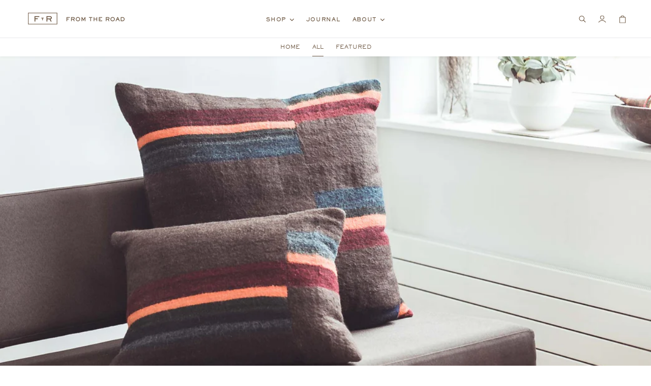

--- FILE ---
content_type: text/html; charset=utf-8
request_url: https://fromtheroad.com/collections/home
body_size: 18055
content:
<!doctype html>
<!--[if IE 9]> <html class="ie9 no-js" lang="en"> <![endif]-->
<!--[if (gt IE 9)|!(IE)]><!--> <html class="no-js" lang="en"> <!--<![endif]-->
<head>
  <meta charset="utf-8">
  <meta http-equiv="X-UA-Compatible" content="IE=edge,chrome=1">
  <meta name="viewport" content="width=device-width,initial-scale=1">
  <meta name="theme-color" content="#6d5843">
  <link rel="canonical" href="https://fromtheroad.com/collections/home">

  

  
  <title>
    Home
    
    
    
      &ndash; FROM THE ROAD
    
  </title>

  
    <meta name="description" content="Using extraordinary fibers and traditional yarn preparation, our home textile collection is skillfully hand woven by master artisans. Each piece is produced with heritage techniques that are in danger of disappearing.">
  

  <!-- /snippets/social-meta-tags.liquid -->
<meta property="og:site_name" content="FROM THE ROAD">
<meta property="og:url" content="https://fromtheroad.com/collections/home">
<meta property="og:title" content="Home">
<meta property="og:type" content="website">
<meta property="og:description" content="Using extraordinary fibers and traditional yarn preparation, our home textile collection is skillfully hand woven by master artisans. Each piece is produced with heritage techniques that are in danger of disappearing.">


<meta name="twitter:site" content="@FromTheRoad">
<meta name="twitter:card" content="summary_large_image">
<meta name="twitter:title" content="Home">
<meta name="twitter:description" content="Using extraordinary fibers and traditional yarn preparation, our home textile collection is skillfully hand woven by master artisans. Each piece is produced with heritage techniques that are in danger of disappearing.">
  
  
  
  <!--
/**
 * @license
 * MyFonts Webfont Build ID 3393216, 2017-05-22T10:52:27-0400
 * 
 * The fonts listed in this notice are subject to the End User License
 * Agreement(s) entered into by the website owner. All other parties are 
 * explicitly restricted from using the Licensed Webfonts(s).
 * 
 * You may obtain a valid license at the URLs below.
 * 
 * Webfont: SackersGothicStd-Heavy by Monotype 
 * URL: https://www.myfonts.com/fonts/mti/sackers-gothic/std-heavy/
 * 
 * Webfont: SackersGothicStd-Medium by Monotype 
 * URL: https://www.myfonts.com/fonts/mti/sackers-gothic/std-medium/
 * 
 * 
 * License: https://www.myfonts.com/viewlicense?type=web&buildid=3393216
 * Licensed pageviews: 250,000
 * Webfonts copyright: Copyright 1994, 2003 Monotype Imaging, Inc. All rights reserved.
 * 
 * © 2017 MyFonts Inc
*/

-->

<script type="text/javascript">
//uncomment and change this to false if you're having trouble with WOFFs
//var woffEnabled = true;
//to place your webfonts in a custom directory 
//uncomment this and set it to where your webfonts are.
//var customPath = "//fromtheroad.com/webfonts";
</script>
<!--<link rel="stylesheet" href="//fromtheroad.com/MyFontsWebfontsKit.js">-->
  <link href="//fromtheroad.com/cdn/shop/t/10/assets/MyFontsWebfontsKit.css?v=140284827175101308801497388474" rel="stylesheet" type="text/css" media="all" />
  
  <link href="//fromtheroad.com/cdn/shop/t/10/assets/theme.scss.css?v=97223197242787232361674755520" rel="stylesheet" type="text/css" media="all" />
  


  
  <!--<script type="text/javascript">
    (function() {
        var path = '//easy.myfonts.net/v2/js?sid=71673(font-family=Sackers+Gothic+Light)&sid=213537(font-family=Sackers+Gothic+Std+Light)&sid=213538(font-family=Sackers+Gothic+Std+Medium)&sid=213539(font-family=Sackers+Gothic+Std+Heavy)&key=gcvb8hl2Tb',
            protocol = ('https:' == document.location.protocol ? 'https:' : 'http:'),
            trial = document.createElement('script');
        trial.type = 'text/javascript';
        trial.async = true;
        trial.src = protocol + path;
        var head = document.getElementsByTagName("head")[0];
        head.appendChild(trial);
    })();
  </script>-->  
  
  <link href="//fromtheroad.com/cdn/shop/t/10/assets/featherlight.min.css?v=78963678887509937461497388472" rel="stylesheet" type="text/css" media="all" />
  
  <script>
    var theme = {
      strings: {
        addToCart: "Add to cart",
        soldOut: "Sold out",
        unavailable: "Unavailable",
        showMore: "Show More",
        showLess: "Show Less"
      },
      moneyFormat: "${{amount}}"
    }

    document.documentElement.className = document.documentElement.className.replace('no-js', 'js');
  </script>

  <!--[if (lte IE 9) ]><script src="//fromtheroad.com/cdn/shop/t/10/assets/match-media.min.js?v=22265819453975888031497388473" type="text/javascript"></script><![endif]-->

  

  <!--[if (gt IE 9)|!(IE)]><!--><script src="//fromtheroad.com/cdn/shop/t/10/assets/vendor.js?v=22527622717994897631497388474" defer="defer"></script><!--<![endif]-->
  <!--[if lte IE 9]><script src="//fromtheroad.com/cdn/shop/t/10/assets/vendor.js?v=22527622717994897631497388474"></script><![endif]-->

  <!--[if (gt IE 9)|!(IE)]><!--><script src="//fromtheroad.com/cdn/shop/t/10/assets/theme.js?v=77433125868727800611497388474" defer="defer"></script><!--<![endif]-->
  <!--[if lte IE 9]><script src="//fromtheroad.com/cdn/shop/t/10/assets/theme.js?v=77433125868727800611497388474"></script><![endif]-->

  <!-- "snippets/buddha-megamenu-before.liquid" was not rendered, the associated app was uninstalled -->
  <!-- "snippets/buddha-megamenu.liquid" was not rendered, the associated app was uninstalled -->
  <script>window.performance && window.performance.mark && window.performance.mark('shopify.content_for_header.start');</script><meta name="facebook-domain-verification" content="j7rcrko99tbpbwhoijiqskdfdek1av">
<meta name="facebook-domain-verification" content="de3e3x6mz0cqunkuhfzl5k58zocyk3">
<meta id="shopify-digital-wallet" name="shopify-digital-wallet" content="/1654146/digital_wallets/dialog">
<meta name="shopify-checkout-api-token" content="bd6bbffd8dd7eb3865b93a1d368b356e">
<link rel="alternate" type="application/atom+xml" title="Feed" href="/collections/home.atom" />
<link rel="alternate" type="application/json+oembed" href="https://fromtheroad.com/collections/home.oembed">
<script async="async" src="/checkouts/internal/preloads.js?locale=en-US"></script>
<link rel="preconnect" href="https://shop.app" crossorigin="anonymous">
<script async="async" src="https://shop.app/checkouts/internal/preloads.js?locale=en-US&shop_id=1654146" crossorigin="anonymous"></script>
<script id="apple-pay-shop-capabilities" type="application/json">{"shopId":1654146,"countryCode":"US","currencyCode":"USD","merchantCapabilities":["supports3DS"],"merchantId":"gid:\/\/shopify\/Shop\/1654146","merchantName":"FROM THE ROAD","requiredBillingContactFields":["postalAddress","email","phone"],"requiredShippingContactFields":["postalAddress","email","phone"],"shippingType":"shipping","supportedNetworks":["visa","masterCard","amex","discover","elo","jcb"],"total":{"type":"pending","label":"FROM THE ROAD","amount":"1.00"},"shopifyPaymentsEnabled":true,"supportsSubscriptions":true}</script>
<script id="shopify-features" type="application/json">{"accessToken":"bd6bbffd8dd7eb3865b93a1d368b356e","betas":["rich-media-storefront-analytics"],"domain":"fromtheroad.com","predictiveSearch":true,"shopId":1654146,"locale":"en"}</script>
<script>var Shopify = Shopify || {};
Shopify.shop = "from-the-road.myshopify.com";
Shopify.locale = "en";
Shopify.currency = {"active":"USD","rate":"1.0"};
Shopify.country = "US";
Shopify.theme = {"name":"Custom Debut_by_Tishon","id":177223565,"schema_name":"Debut","schema_version":"1.1.2","theme_store_id":null,"role":"main"};
Shopify.theme.handle = "null";
Shopify.theme.style = {"id":null,"handle":null};
Shopify.cdnHost = "fromtheroad.com/cdn";
Shopify.routes = Shopify.routes || {};
Shopify.routes.root = "/";</script>
<script type="module">!function(o){(o.Shopify=o.Shopify||{}).modules=!0}(window);</script>
<script>!function(o){function n(){var o=[];function n(){o.push(Array.prototype.slice.apply(arguments))}return n.q=o,n}var t=o.Shopify=o.Shopify||{};t.loadFeatures=n(),t.autoloadFeatures=n()}(window);</script>
<script>
  window.ShopifyPay = window.ShopifyPay || {};
  window.ShopifyPay.apiHost = "shop.app\/pay";
  window.ShopifyPay.redirectState = null;
</script>
<script id="shop-js-analytics" type="application/json">{"pageType":"collection"}</script>
<script defer="defer" async type="module" src="//fromtheroad.com/cdn/shopifycloud/shop-js/modules/v2/client.init-shop-cart-sync_BApSsMSl.en.esm.js"></script>
<script defer="defer" async type="module" src="//fromtheroad.com/cdn/shopifycloud/shop-js/modules/v2/chunk.common_CBoos6YZ.esm.js"></script>
<script type="module">
  await import("//fromtheroad.com/cdn/shopifycloud/shop-js/modules/v2/client.init-shop-cart-sync_BApSsMSl.en.esm.js");
await import("//fromtheroad.com/cdn/shopifycloud/shop-js/modules/v2/chunk.common_CBoos6YZ.esm.js");

  window.Shopify.SignInWithShop?.initShopCartSync?.({"fedCMEnabled":true,"windoidEnabled":true});

</script>
<script>
  window.Shopify = window.Shopify || {};
  if (!window.Shopify.featureAssets) window.Shopify.featureAssets = {};
  window.Shopify.featureAssets['shop-js'] = {"shop-cart-sync":["modules/v2/client.shop-cart-sync_DJczDl9f.en.esm.js","modules/v2/chunk.common_CBoos6YZ.esm.js"],"init-fed-cm":["modules/v2/client.init-fed-cm_BzwGC0Wi.en.esm.js","modules/v2/chunk.common_CBoos6YZ.esm.js"],"init-windoid":["modules/v2/client.init-windoid_BS26ThXS.en.esm.js","modules/v2/chunk.common_CBoos6YZ.esm.js"],"shop-cash-offers":["modules/v2/client.shop-cash-offers_DthCPNIO.en.esm.js","modules/v2/chunk.common_CBoos6YZ.esm.js","modules/v2/chunk.modal_Bu1hFZFC.esm.js"],"shop-button":["modules/v2/client.shop-button_D_JX508o.en.esm.js","modules/v2/chunk.common_CBoos6YZ.esm.js"],"init-shop-email-lookup-coordinator":["modules/v2/client.init-shop-email-lookup-coordinator_DFwWcvrS.en.esm.js","modules/v2/chunk.common_CBoos6YZ.esm.js"],"shop-toast-manager":["modules/v2/client.shop-toast-manager_tEhgP2F9.en.esm.js","modules/v2/chunk.common_CBoos6YZ.esm.js"],"shop-login-button":["modules/v2/client.shop-login-button_DwLgFT0K.en.esm.js","modules/v2/chunk.common_CBoos6YZ.esm.js","modules/v2/chunk.modal_Bu1hFZFC.esm.js"],"avatar":["modules/v2/client.avatar_BTnouDA3.en.esm.js"],"init-shop-cart-sync":["modules/v2/client.init-shop-cart-sync_BApSsMSl.en.esm.js","modules/v2/chunk.common_CBoos6YZ.esm.js"],"pay-button":["modules/v2/client.pay-button_BuNmcIr_.en.esm.js","modules/v2/chunk.common_CBoos6YZ.esm.js"],"init-shop-for-new-customer-accounts":["modules/v2/client.init-shop-for-new-customer-accounts_DrjXSI53.en.esm.js","modules/v2/client.shop-login-button_DwLgFT0K.en.esm.js","modules/v2/chunk.common_CBoos6YZ.esm.js","modules/v2/chunk.modal_Bu1hFZFC.esm.js"],"init-customer-accounts-sign-up":["modules/v2/client.init-customer-accounts-sign-up_TlVCiykN.en.esm.js","modules/v2/client.shop-login-button_DwLgFT0K.en.esm.js","modules/v2/chunk.common_CBoos6YZ.esm.js","modules/v2/chunk.modal_Bu1hFZFC.esm.js"],"shop-follow-button":["modules/v2/client.shop-follow-button_C5D3XtBb.en.esm.js","modules/v2/chunk.common_CBoos6YZ.esm.js","modules/v2/chunk.modal_Bu1hFZFC.esm.js"],"checkout-modal":["modules/v2/client.checkout-modal_8TC_1FUY.en.esm.js","modules/v2/chunk.common_CBoos6YZ.esm.js","modules/v2/chunk.modal_Bu1hFZFC.esm.js"],"init-customer-accounts":["modules/v2/client.init-customer-accounts_C0Oh2ljF.en.esm.js","modules/v2/client.shop-login-button_DwLgFT0K.en.esm.js","modules/v2/chunk.common_CBoos6YZ.esm.js","modules/v2/chunk.modal_Bu1hFZFC.esm.js"],"lead-capture":["modules/v2/client.lead-capture_Cq0gfm7I.en.esm.js","modules/v2/chunk.common_CBoos6YZ.esm.js","modules/v2/chunk.modal_Bu1hFZFC.esm.js"],"shop-login":["modules/v2/client.shop-login_BmtnoEUo.en.esm.js","modules/v2/chunk.common_CBoos6YZ.esm.js","modules/v2/chunk.modal_Bu1hFZFC.esm.js"],"payment-terms":["modules/v2/client.payment-terms_BHOWV7U_.en.esm.js","modules/v2/chunk.common_CBoos6YZ.esm.js","modules/v2/chunk.modal_Bu1hFZFC.esm.js"]};
</script>
<script>(function() {
  var isLoaded = false;
  function asyncLoad() {
    if (isLoaded) return;
    isLoaded = true;
    var urls = ["\/\/shopify.privy.com\/widget.js?shop=from-the-road.myshopify.com","https:\/\/chimpstatic.com\/mcjs-connected\/js\/users\/1521a8a9b6282569f2bd46a0f\/5df399b35b1dc0eb2e863a13d.js?shop=from-the-road.myshopify.com","https:\/\/chimpstatic.com\/mcjs-connected\/js\/users\/1521a8a9b6282569f2bd46a0f\/283de2a727d52eedc4d19274e.js?shop=from-the-road.myshopify.com"];
    for (var i = 0; i < urls.length; i++) {
      var s = document.createElement('script');
      s.type = 'text/javascript';
      s.async = true;
      s.src = urls[i];
      var x = document.getElementsByTagName('script')[0];
      x.parentNode.insertBefore(s, x);
    }
  };
  if(window.attachEvent) {
    window.attachEvent('onload', asyncLoad);
  } else {
    window.addEventListener('load', asyncLoad, false);
  }
})();</script>
<script id="__st">var __st={"a":1654146,"offset":-18000,"reqid":"8f2cdaf6-b351-49c4-8677-917d10a37ad4-1768868618","pageurl":"fromtheroad.com\/collections\/home","u":"800e3451d031","p":"collection","rtyp":"collection","rid":437276173};</script>
<script>window.ShopifyPaypalV4VisibilityTracking = true;</script>
<script id="captcha-bootstrap">!function(){'use strict';const t='contact',e='account',n='new_comment',o=[[t,t],['blogs',n],['comments',n],[t,'customer']],c=[[e,'customer_login'],[e,'guest_login'],[e,'recover_customer_password'],[e,'create_customer']],r=t=>t.map((([t,e])=>`form[action*='/${t}']:not([data-nocaptcha='true']) input[name='form_type'][value='${e}']`)).join(','),a=t=>()=>t?[...document.querySelectorAll(t)].map((t=>t.form)):[];function s(){const t=[...o],e=r(t);return a(e)}const i='password',u='form_key',d=['recaptcha-v3-token','g-recaptcha-response','h-captcha-response',i],f=()=>{try{return window.sessionStorage}catch{return}},m='__shopify_v',_=t=>t.elements[u];function p(t,e,n=!1){try{const o=window.sessionStorage,c=JSON.parse(o.getItem(e)),{data:r}=function(t){const{data:e,action:n}=t;return t[m]||n?{data:e,action:n}:{data:t,action:n}}(c);for(const[e,n]of Object.entries(r))t.elements[e]&&(t.elements[e].value=n);n&&o.removeItem(e)}catch(o){console.error('form repopulation failed',{error:o})}}const l='form_type',E='cptcha';function T(t){t.dataset[E]=!0}const w=window,h=w.document,L='Shopify',v='ce_forms',y='captcha';let A=!1;((t,e)=>{const n=(g='f06e6c50-85a8-45c8-87d0-21a2b65856fe',I='https://cdn.shopify.com/shopifycloud/storefront-forms-hcaptcha/ce_storefront_forms_captcha_hcaptcha.v1.5.2.iife.js',D={infoText:'Protected by hCaptcha',privacyText:'Privacy',termsText:'Terms'},(t,e,n)=>{const o=w[L][v],c=o.bindForm;if(c)return c(t,g,e,D).then(n);var r;o.q.push([[t,g,e,D],n]),r=I,A||(h.body.append(Object.assign(h.createElement('script'),{id:'captcha-provider',async:!0,src:r})),A=!0)});var g,I,D;w[L]=w[L]||{},w[L][v]=w[L][v]||{},w[L][v].q=[],w[L][y]=w[L][y]||{},w[L][y].protect=function(t,e){n(t,void 0,e),T(t)},Object.freeze(w[L][y]),function(t,e,n,w,h,L){const[v,y,A,g]=function(t,e,n){const i=e?o:[],u=t?c:[],d=[...i,...u],f=r(d),m=r(i),_=r(d.filter((([t,e])=>n.includes(e))));return[a(f),a(m),a(_),s()]}(w,h,L),I=t=>{const e=t.target;return e instanceof HTMLFormElement?e:e&&e.form},D=t=>v().includes(t);t.addEventListener('submit',(t=>{const e=I(t);if(!e)return;const n=D(e)&&!e.dataset.hcaptchaBound&&!e.dataset.recaptchaBound,o=_(e),c=g().includes(e)&&(!o||!o.value);(n||c)&&t.preventDefault(),c&&!n&&(function(t){try{if(!f())return;!function(t){const e=f();if(!e)return;const n=_(t);if(!n)return;const o=n.value;o&&e.removeItem(o)}(t);const e=Array.from(Array(32),(()=>Math.random().toString(36)[2])).join('');!function(t,e){_(t)||t.append(Object.assign(document.createElement('input'),{type:'hidden',name:u})),t.elements[u].value=e}(t,e),function(t,e){const n=f();if(!n)return;const o=[...t.querySelectorAll(`input[type='${i}']`)].map((({name:t})=>t)),c=[...d,...o],r={};for(const[a,s]of new FormData(t).entries())c.includes(a)||(r[a]=s);n.setItem(e,JSON.stringify({[m]:1,action:t.action,data:r}))}(t,e)}catch(e){console.error('failed to persist form',e)}}(e),e.submit())}));const S=(t,e)=>{t&&!t.dataset[E]&&(n(t,e.some((e=>e===t))),T(t))};for(const o of['focusin','change'])t.addEventListener(o,(t=>{const e=I(t);D(e)&&S(e,y())}));const B=e.get('form_key'),M=e.get(l),P=B&&M;t.addEventListener('DOMContentLoaded',(()=>{const t=y();if(P)for(const e of t)e.elements[l].value===M&&p(e,B);[...new Set([...A(),...v().filter((t=>'true'===t.dataset.shopifyCaptcha))])].forEach((e=>S(e,t)))}))}(h,new URLSearchParams(w.location.search),n,t,e,['guest_login'])})(!0,!0)}();</script>
<script integrity="sha256-4kQ18oKyAcykRKYeNunJcIwy7WH5gtpwJnB7kiuLZ1E=" data-source-attribution="shopify.loadfeatures" defer="defer" src="//fromtheroad.com/cdn/shopifycloud/storefront/assets/storefront/load_feature-a0a9edcb.js" crossorigin="anonymous"></script>
<script crossorigin="anonymous" defer="defer" src="//fromtheroad.com/cdn/shopifycloud/storefront/assets/shopify_pay/storefront-65b4c6d7.js?v=20250812"></script>
<script data-source-attribution="shopify.dynamic_checkout.dynamic.init">var Shopify=Shopify||{};Shopify.PaymentButton=Shopify.PaymentButton||{isStorefrontPortableWallets:!0,init:function(){window.Shopify.PaymentButton.init=function(){};var t=document.createElement("script");t.src="https://fromtheroad.com/cdn/shopifycloud/portable-wallets/latest/portable-wallets.en.js",t.type="module",document.head.appendChild(t)}};
</script>
<script data-source-attribution="shopify.dynamic_checkout.buyer_consent">
  function portableWalletsHideBuyerConsent(e){var t=document.getElementById("shopify-buyer-consent"),n=document.getElementById("shopify-subscription-policy-button");t&&n&&(t.classList.add("hidden"),t.setAttribute("aria-hidden","true"),n.removeEventListener("click",e))}function portableWalletsShowBuyerConsent(e){var t=document.getElementById("shopify-buyer-consent"),n=document.getElementById("shopify-subscription-policy-button");t&&n&&(t.classList.remove("hidden"),t.removeAttribute("aria-hidden"),n.addEventListener("click",e))}window.Shopify?.PaymentButton&&(window.Shopify.PaymentButton.hideBuyerConsent=portableWalletsHideBuyerConsent,window.Shopify.PaymentButton.showBuyerConsent=portableWalletsShowBuyerConsent);
</script>
<script data-source-attribution="shopify.dynamic_checkout.cart.bootstrap">document.addEventListener("DOMContentLoaded",(function(){function t(){return document.querySelector("shopify-accelerated-checkout-cart, shopify-accelerated-checkout")}if(t())Shopify.PaymentButton.init();else{new MutationObserver((function(e,n){t()&&(Shopify.PaymentButton.init(),n.disconnect())})).observe(document.body,{childList:!0,subtree:!0})}}));
</script>
<link id="shopify-accelerated-checkout-styles" rel="stylesheet" media="screen" href="https://fromtheroad.com/cdn/shopifycloud/portable-wallets/latest/accelerated-checkout-backwards-compat.css" crossorigin="anonymous">
<style id="shopify-accelerated-checkout-cart">
        #shopify-buyer-consent {
  margin-top: 1em;
  display: inline-block;
  width: 100%;
}

#shopify-buyer-consent.hidden {
  display: none;
}

#shopify-subscription-policy-button {
  background: none;
  border: none;
  padding: 0;
  text-decoration: underline;
  font-size: inherit;
  cursor: pointer;
}

#shopify-subscription-policy-button::before {
  box-shadow: none;
}

      </style>

<script>window.performance && window.performance.mark && window.performance.mark('shopify.content_for_header.end');</script>
  
  <link href="//fromtheroad.com/cdn/shop/t/10/assets/custom.css?v=154414881855204404541498057382" rel="stylesheet" type="text/css" media="all" />
  
  
<meta property="og:image" content="https://cdn.shopify.com/s/files/1/0165/4146/collections/IMG_0737.jpg?v=1497403031" />
<meta property="og:image:secure_url" content="https://cdn.shopify.com/s/files/1/0165/4146/collections/IMG_0737.jpg?v=1497403031" />
<meta property="og:image:width" content="2034" />
<meta property="og:image:height" content="1169" />
<meta property="og:image:alt" content="Home" />
<link href="https://monorail-edge.shopifysvc.com" rel="dns-prefetch">
<script>(function(){if ("sendBeacon" in navigator && "performance" in window) {try {var session_token_from_headers = performance.getEntriesByType('navigation')[0].serverTiming.find(x => x.name == '_s').description;} catch {var session_token_from_headers = undefined;}var session_cookie_matches = document.cookie.match(/_shopify_s=([^;]*)/);var session_token_from_cookie = session_cookie_matches && session_cookie_matches.length === 2 ? session_cookie_matches[1] : "";var session_token = session_token_from_headers || session_token_from_cookie || "";function handle_abandonment_event(e) {var entries = performance.getEntries().filter(function(entry) {return /monorail-edge.shopifysvc.com/.test(entry.name);});if (!window.abandonment_tracked && entries.length === 0) {window.abandonment_tracked = true;var currentMs = Date.now();var navigation_start = performance.timing.navigationStart;var payload = {shop_id: 1654146,url: window.location.href,navigation_start,duration: currentMs - navigation_start,session_token,page_type: "collection"};window.navigator.sendBeacon("https://monorail-edge.shopifysvc.com/v1/produce", JSON.stringify({schema_id: "online_store_buyer_site_abandonment/1.1",payload: payload,metadata: {event_created_at_ms: currentMs,event_sent_at_ms: currentMs}}));}}window.addEventListener('pagehide', handle_abandonment_event);}}());</script>
<script id="web-pixels-manager-setup">(function e(e,d,r,n,o){if(void 0===o&&(o={}),!Boolean(null===(a=null===(i=window.Shopify)||void 0===i?void 0:i.analytics)||void 0===a?void 0:a.replayQueue)){var i,a;window.Shopify=window.Shopify||{};var t=window.Shopify;t.analytics=t.analytics||{};var s=t.analytics;s.replayQueue=[],s.publish=function(e,d,r){return s.replayQueue.push([e,d,r]),!0};try{self.performance.mark("wpm:start")}catch(e){}var l=function(){var e={modern:/Edge?\/(1{2}[4-9]|1[2-9]\d|[2-9]\d{2}|\d{4,})\.\d+(\.\d+|)|Firefox\/(1{2}[4-9]|1[2-9]\d|[2-9]\d{2}|\d{4,})\.\d+(\.\d+|)|Chrom(ium|e)\/(9{2}|\d{3,})\.\d+(\.\d+|)|(Maci|X1{2}).+ Version\/(15\.\d+|(1[6-9]|[2-9]\d|\d{3,})\.\d+)([,.]\d+|)( \(\w+\)|)( Mobile\/\w+|) Safari\/|Chrome.+OPR\/(9{2}|\d{3,})\.\d+\.\d+|(CPU[ +]OS|iPhone[ +]OS|CPU[ +]iPhone|CPU IPhone OS|CPU iPad OS)[ +]+(15[._]\d+|(1[6-9]|[2-9]\d|\d{3,})[._]\d+)([._]\d+|)|Android:?[ /-](13[3-9]|1[4-9]\d|[2-9]\d{2}|\d{4,})(\.\d+|)(\.\d+|)|Android.+Firefox\/(13[5-9]|1[4-9]\d|[2-9]\d{2}|\d{4,})\.\d+(\.\d+|)|Android.+Chrom(ium|e)\/(13[3-9]|1[4-9]\d|[2-9]\d{2}|\d{4,})\.\d+(\.\d+|)|SamsungBrowser\/([2-9]\d|\d{3,})\.\d+/,legacy:/Edge?\/(1[6-9]|[2-9]\d|\d{3,})\.\d+(\.\d+|)|Firefox\/(5[4-9]|[6-9]\d|\d{3,})\.\d+(\.\d+|)|Chrom(ium|e)\/(5[1-9]|[6-9]\d|\d{3,})\.\d+(\.\d+|)([\d.]+$|.*Safari\/(?![\d.]+ Edge\/[\d.]+$))|(Maci|X1{2}).+ Version\/(10\.\d+|(1[1-9]|[2-9]\d|\d{3,})\.\d+)([,.]\d+|)( \(\w+\)|)( Mobile\/\w+|) Safari\/|Chrome.+OPR\/(3[89]|[4-9]\d|\d{3,})\.\d+\.\d+|(CPU[ +]OS|iPhone[ +]OS|CPU[ +]iPhone|CPU IPhone OS|CPU iPad OS)[ +]+(10[._]\d+|(1[1-9]|[2-9]\d|\d{3,})[._]\d+)([._]\d+|)|Android:?[ /-](13[3-9]|1[4-9]\d|[2-9]\d{2}|\d{4,})(\.\d+|)(\.\d+|)|Mobile Safari.+OPR\/([89]\d|\d{3,})\.\d+\.\d+|Android.+Firefox\/(13[5-9]|1[4-9]\d|[2-9]\d{2}|\d{4,})\.\d+(\.\d+|)|Android.+Chrom(ium|e)\/(13[3-9]|1[4-9]\d|[2-9]\d{2}|\d{4,})\.\d+(\.\d+|)|Android.+(UC? ?Browser|UCWEB|U3)[ /]?(15\.([5-9]|\d{2,})|(1[6-9]|[2-9]\d|\d{3,})\.\d+)\.\d+|SamsungBrowser\/(5\.\d+|([6-9]|\d{2,})\.\d+)|Android.+MQ{2}Browser\/(14(\.(9|\d{2,})|)|(1[5-9]|[2-9]\d|\d{3,})(\.\d+|))(\.\d+|)|K[Aa][Ii]OS\/(3\.\d+|([4-9]|\d{2,})\.\d+)(\.\d+|)/},d=e.modern,r=e.legacy,n=navigator.userAgent;return n.match(d)?"modern":n.match(r)?"legacy":"unknown"}(),u="modern"===l?"modern":"legacy",c=(null!=n?n:{modern:"",legacy:""})[u],f=function(e){return[e.baseUrl,"/wpm","/b",e.hashVersion,"modern"===e.buildTarget?"m":"l",".js"].join("")}({baseUrl:d,hashVersion:r,buildTarget:u}),m=function(e){var d=e.version,r=e.bundleTarget,n=e.surface,o=e.pageUrl,i=e.monorailEndpoint;return{emit:function(e){var a=e.status,t=e.errorMsg,s=(new Date).getTime(),l=JSON.stringify({metadata:{event_sent_at_ms:s},events:[{schema_id:"web_pixels_manager_load/3.1",payload:{version:d,bundle_target:r,page_url:o,status:a,surface:n,error_msg:t},metadata:{event_created_at_ms:s}}]});if(!i)return console&&console.warn&&console.warn("[Web Pixels Manager] No Monorail endpoint provided, skipping logging."),!1;try{return self.navigator.sendBeacon.bind(self.navigator)(i,l)}catch(e){}var u=new XMLHttpRequest;try{return u.open("POST",i,!0),u.setRequestHeader("Content-Type","text/plain"),u.send(l),!0}catch(e){return console&&console.warn&&console.warn("[Web Pixels Manager] Got an unhandled error while logging to Monorail."),!1}}}}({version:r,bundleTarget:l,surface:e.surface,pageUrl:self.location.href,monorailEndpoint:e.monorailEndpoint});try{o.browserTarget=l,function(e){var d=e.src,r=e.async,n=void 0===r||r,o=e.onload,i=e.onerror,a=e.sri,t=e.scriptDataAttributes,s=void 0===t?{}:t,l=document.createElement("script"),u=document.querySelector("head"),c=document.querySelector("body");if(l.async=n,l.src=d,a&&(l.integrity=a,l.crossOrigin="anonymous"),s)for(var f in s)if(Object.prototype.hasOwnProperty.call(s,f))try{l.dataset[f]=s[f]}catch(e){}if(o&&l.addEventListener("load",o),i&&l.addEventListener("error",i),u)u.appendChild(l);else{if(!c)throw new Error("Did not find a head or body element to append the script");c.appendChild(l)}}({src:f,async:!0,onload:function(){if(!function(){var e,d;return Boolean(null===(d=null===(e=window.Shopify)||void 0===e?void 0:e.analytics)||void 0===d?void 0:d.initialized)}()){var d=window.webPixelsManager.init(e)||void 0;if(d){var r=window.Shopify.analytics;r.replayQueue.forEach((function(e){var r=e[0],n=e[1],o=e[2];d.publishCustomEvent(r,n,o)})),r.replayQueue=[],r.publish=d.publishCustomEvent,r.visitor=d.visitor,r.initialized=!0}}},onerror:function(){return m.emit({status:"failed",errorMsg:"".concat(f," has failed to load")})},sri:function(e){var d=/^sha384-[A-Za-z0-9+/=]+$/;return"string"==typeof e&&d.test(e)}(c)?c:"",scriptDataAttributes:o}),m.emit({status:"loading"})}catch(e){m.emit({status:"failed",errorMsg:(null==e?void 0:e.message)||"Unknown error"})}}})({shopId: 1654146,storefrontBaseUrl: "https://fromtheroad.com",extensionsBaseUrl: "https://extensions.shopifycdn.com/cdn/shopifycloud/web-pixels-manager",monorailEndpoint: "https://monorail-edge.shopifysvc.com/unstable/produce_batch",surface: "storefront-renderer",enabledBetaFlags: ["2dca8a86"],webPixelsConfigList: [{"id":"shopify-app-pixel","configuration":"{}","eventPayloadVersion":"v1","runtimeContext":"STRICT","scriptVersion":"0450","apiClientId":"shopify-pixel","type":"APP","privacyPurposes":["ANALYTICS","MARKETING"]},{"id":"shopify-custom-pixel","eventPayloadVersion":"v1","runtimeContext":"LAX","scriptVersion":"0450","apiClientId":"shopify-pixel","type":"CUSTOM","privacyPurposes":["ANALYTICS","MARKETING"]}],isMerchantRequest: false,initData: {"shop":{"name":"FROM THE ROAD","paymentSettings":{"currencyCode":"USD"},"myshopifyDomain":"from-the-road.myshopify.com","countryCode":"US","storefrontUrl":"https:\/\/fromtheroad.com"},"customer":null,"cart":null,"checkout":null,"productVariants":[],"purchasingCompany":null},},"https://fromtheroad.com/cdn","fcfee988w5aeb613cpc8e4bc33m6693e112",{"modern":"","legacy":""},{"shopId":"1654146","storefrontBaseUrl":"https:\/\/fromtheroad.com","extensionBaseUrl":"https:\/\/extensions.shopifycdn.com\/cdn\/shopifycloud\/web-pixels-manager","surface":"storefront-renderer","enabledBetaFlags":"[\"2dca8a86\"]","isMerchantRequest":"false","hashVersion":"fcfee988w5aeb613cpc8e4bc33m6693e112","publish":"custom","events":"[[\"page_viewed\",{}],[\"collection_viewed\",{\"collection\":{\"id\":\"437276173\",\"title\":\"Home\",\"productVariants\":[{\"price\":{\"amount\":1265.0,\"currencyCode\":\"USD\"},\"product\":{\"title\":\"CHYANGRA CASHMERE OVERSIZED WRAP \/ THROW\",\"vendor\":\"FROM: NEPAL\",\"id\":\"370056157\",\"untranslatedTitle\":\"CHYANGRA CASHMERE OVERSIZED WRAP \/ THROW\",\"url\":\"\/products\/chyangra-cashmere-throw\",\"type\":\"Home\"},\"id\":\"958671733\",\"image\":{\"src\":\"\/\/fromtheroad.com\/cdn\/shop\/products\/DSC04273-2.jpg?v=1571438565\"},\"sku\":\"SH-TH03145-CHA\",\"title\":\"Charcoal\",\"untranslatedTitle\":\"Charcoal\"},{\"price\":{\"amount\":995.0,\"currencyCode\":\"USD\"},\"product\":{\"title\":\"PRAZNA HANDSPUN KHULLU THROW\",\"vendor\":\"FROM: NEPAL\",\"id\":\"1455066873950\",\"untranslatedTitle\":\"PRAZNA HANDSPUN KHULLU THROW\",\"url\":\"\/products\/prazna-handspun-khullu-throw-1\",\"type\":\"Home\"},\"id\":\"12659659440222\",\"image\":{\"src\":\"\/\/fromtheroad.com\/cdn\/shop\/products\/Prazna_TH_Oatmeal_DSC09817.jpg?v=1575253603\"},\"sku\":\"GC-TH031622-OAT\",\"title\":\"Oatmeal\",\"untranslatedTitle\":\"Oatmeal\"},{\"price\":{\"amount\":1795.0,\"currencyCode\":\"USD\"},\"product\":{\"title\":\"PADRA BLANKET SCARF \/ THROW\",\"vendor\":\"FROM: NEPAL\",\"id\":\"2152685889\",\"untranslatedTitle\":\"PADRA BLANKET SCARF \/ THROW\",\"url\":\"\/products\/padra-handspun-cashmere-wrap\",\"type\":\"SCARF\"},\"id\":\"6970925697\",\"image\":{\"src\":\"\/\/fromtheroad.com\/cdn\/shop\/products\/Padrahandpun_d188a038-8484-449c-ab00-49c0bafc05c3.jpg?v=1571438566\"},\"sku\":\"SH-TH031611-DIN\",\"title\":\"Dark Indigo\",\"untranslatedTitle\":\"Dark Indigo\"},{\"price\":{\"amount\":795.0,\"currencyCode\":\"USD\"},\"product\":{\"title\":\"TURI  THROW\",\"vendor\":\"FROM: NEPAL\",\"id\":\"1457180999774\",\"untranslatedTitle\":\"TURI  THROW\",\"url\":\"\/products\/turi-oversized-wrap\",\"type\":\"SCARF\"},\"id\":\"31150160805982\",\"image\":{\"src\":\"\/\/fromtheroad.com\/cdn\/shop\/files\/Turi_TH_Elephant_GC-1676.jpg?v=1699054151\"},\"sku\":\"GC-TH031631-ELE\",\"title\":\"Elephant\",\"untranslatedTitle\":\"Elephant\"},{\"price\":{\"amount\":1385.0,\"currencyCode\":\"USD\"},\"product\":{\"title\":\"KHULLU STRIPED THROW\",\"vendor\":\"FROM: NEPAL\",\"id\":\"4345967640670\",\"untranslatedTitle\":\"KHULLU STRIPED THROW\",\"url\":\"\/products\/khullu-striped-oversizedthrow\",\"type\":\"Home\"},\"id\":\"31147186520158\",\"image\":{\"src\":\"\/\/fromtheroad.com\/cdn\/shop\/products\/Khullu_Striped_Throw_50x80_Chocolate_OWR031514-GC.jpg?v=1575245593\"},\"sku\":\"GC-TH031514-CHO\",\"title\":\"Chocolate\",\"untranslatedTitle\":\"Chocolate\"},{\"price\":{\"amount\":795.0,\"currencyCode\":\"USD\"},\"product\":{\"title\":\"RAKTA STRIPED THROW\",\"vendor\":\"FROM: NEPAL\",\"id\":\"1455064514654\",\"untranslatedTitle\":\"RAKTA STRIPED THROW\",\"url\":\"\/products\/rakta-striped-throw\",\"type\":\"Home\"},\"id\":\"31136302891102\",\"image\":{\"src\":\"\/\/fromtheroad.com\/cdn\/shop\/products\/RaktaStripedThrow_Elephant-03960.jpg?v=1575254947\"},\"sku\":\"GC-TH031943A-ELE\",\"title\":\"Elephant\",\"untranslatedTitle\":\"Elephant\"},{\"price\":{\"amount\":345.0,\"currencyCode\":\"USD\"},\"product\":{\"title\":\"DOLPA PILLOW\",\"vendor\":\"FROM: NEPAL\",\"id\":\"328389441\",\"untranslatedTitle\":\"DOLPA PILLOW\",\"url\":\"\/products\/dolpa-pillow\",\"type\":\"Home\"},\"id\":\"791024009\",\"image\":{\"src\":\"\/\/fromtheroad.com\/cdn\/shop\/products\/DolpaPillow_tall_34433c67-59f8-468f-ad5c-b956eea5d4f6.jpg?v=1571438565\"},\"sku\":\"PIL0314-S\",\"title\":\"20\\\" X 14\\\"\",\"untranslatedTitle\":\"20\\\" X 14\\\"\"}]}}]]"});</script><script>
  window.ShopifyAnalytics = window.ShopifyAnalytics || {};
  window.ShopifyAnalytics.meta = window.ShopifyAnalytics.meta || {};
  window.ShopifyAnalytics.meta.currency = 'USD';
  var meta = {"products":[{"id":370056157,"gid":"gid:\/\/shopify\/Product\/370056157","vendor":"FROM: NEPAL","type":"Home","handle":"chyangra-cashmere-throw","variants":[{"id":958671733,"price":126500,"name":"CHYANGRA CASHMERE OVERSIZED WRAP \/ THROW - Charcoal","public_title":"Charcoal","sku":"SH-TH03145-CHA"},{"id":27000602881,"price":126500,"name":"CHYANGRA CASHMERE OVERSIZED WRAP \/ THROW - Sand","public_title":"Sand","sku":"SH-TH03145-SAN"},{"id":8122754203742,"price":126500,"name":"CHYANGRA CASHMERE OVERSIZED WRAP \/ THROW - Black","public_title":"Black","sku":"SH-TH03145-BLA"}],"remote":false},{"id":1455066873950,"gid":"gid:\/\/shopify\/Product\/1455066873950","vendor":"FROM: NEPAL","type":"Home","handle":"prazna-handspun-khullu-throw-1","variants":[{"id":12659659440222,"price":99500,"name":"PRAZNA HANDSPUN KHULLU THROW - Oatmeal","public_title":"Oatmeal","sku":"GC-TH031622-OAT"}],"remote":false},{"id":2152685889,"gid":"gid:\/\/shopify\/Product\/2152685889","vendor":"FROM: NEPAL","type":"SCARF","handle":"padra-handspun-cashmere-wrap","variants":[{"id":6970925697,"price":179500,"name":"PADRA BLANKET SCARF \/ THROW - Dark Indigo","public_title":"Dark Indigo","sku":"SH-TH031611-DIN"},{"id":26796321281,"price":179500,"name":"PADRA BLANKET SCARF \/ THROW - Sand","public_title":"Sand","sku":"SH-TH031611-SAN"},{"id":27004242433,"price":179500,"name":"PADRA BLANKET SCARF \/ THROW - Elephant","public_title":"Elephant","sku":"SH-TH031611-ELE"}],"remote":false},{"id":1457180999774,"gid":"gid:\/\/shopify\/Product\/1457180999774","vendor":"FROM: NEPAL","type":"SCARF","handle":"turi-oversized-wrap","variants":[{"id":31150160805982,"price":79500,"name":"TURI  THROW - Elephant","public_title":"Elephant","sku":"GC-TH031631-ELE"},{"id":31150158544990,"price":79500,"name":"TURI  THROW - Black","public_title":"Black","sku":"GC-TH031631-BLA"}],"remote":false},{"id":4345967640670,"gid":"gid:\/\/shopify\/Product\/4345967640670","vendor":"FROM: NEPAL","type":"Home","handle":"khullu-striped-oversizedthrow","variants":[{"id":31147186520158,"price":138500,"name":"KHULLU STRIPED THROW - Chocolate","public_title":"Chocolate","sku":"GC-TH031514-CHO"}],"remote":false},{"id":1455064514654,"gid":"gid:\/\/shopify\/Product\/1455064514654","vendor":"FROM: NEPAL","type":"Home","handle":"rakta-striped-throw","variants":[{"id":31136302891102,"price":79500,"name":"RAKTA STRIPED THROW - Elephant","public_title":"Elephant","sku":"GC-TH031943A-ELE"}],"remote":false},{"id":328389441,"gid":"gid:\/\/shopify\/Product\/328389441","vendor":"FROM: NEPAL","type":"Home","handle":"dolpa-pillow","variants":[{"id":791024009,"price":34500,"name":"DOLPA PILLOW - 20\" X 14\"","public_title":"20\" X 14\"","sku":"PIL0314-S"},{"id":791032497,"price":44500,"name":"DOLPA PILLOW - 26\" X 26\"","public_title":"26\" X 26\"","sku":"PIL03141-L"}],"remote":false}],"page":{"pageType":"collection","resourceType":"collection","resourceId":437276173,"requestId":"8f2cdaf6-b351-49c4-8677-917d10a37ad4-1768868618"}};
  for (var attr in meta) {
    window.ShopifyAnalytics.meta[attr] = meta[attr];
  }
</script>
<script class="analytics">
  (function () {
    var customDocumentWrite = function(content) {
      var jquery = null;

      if (window.jQuery) {
        jquery = window.jQuery;
      } else if (window.Checkout && window.Checkout.$) {
        jquery = window.Checkout.$;
      }

      if (jquery) {
        jquery('body').append(content);
      }
    };

    var hasLoggedConversion = function(token) {
      if (token) {
        return document.cookie.indexOf('loggedConversion=' + token) !== -1;
      }
      return false;
    }

    var setCookieIfConversion = function(token) {
      if (token) {
        var twoMonthsFromNow = new Date(Date.now());
        twoMonthsFromNow.setMonth(twoMonthsFromNow.getMonth() + 2);

        document.cookie = 'loggedConversion=' + token + '; expires=' + twoMonthsFromNow;
      }
    }

    var trekkie = window.ShopifyAnalytics.lib = window.trekkie = window.trekkie || [];
    if (trekkie.integrations) {
      return;
    }
    trekkie.methods = [
      'identify',
      'page',
      'ready',
      'track',
      'trackForm',
      'trackLink'
    ];
    trekkie.factory = function(method) {
      return function() {
        var args = Array.prototype.slice.call(arguments);
        args.unshift(method);
        trekkie.push(args);
        return trekkie;
      };
    };
    for (var i = 0; i < trekkie.methods.length; i++) {
      var key = trekkie.methods[i];
      trekkie[key] = trekkie.factory(key);
    }
    trekkie.load = function(config) {
      trekkie.config = config || {};
      trekkie.config.initialDocumentCookie = document.cookie;
      var first = document.getElementsByTagName('script')[0];
      var script = document.createElement('script');
      script.type = 'text/javascript';
      script.onerror = function(e) {
        var scriptFallback = document.createElement('script');
        scriptFallback.type = 'text/javascript';
        scriptFallback.onerror = function(error) {
                var Monorail = {
      produce: function produce(monorailDomain, schemaId, payload) {
        var currentMs = new Date().getTime();
        var event = {
          schema_id: schemaId,
          payload: payload,
          metadata: {
            event_created_at_ms: currentMs,
            event_sent_at_ms: currentMs
          }
        };
        return Monorail.sendRequest("https://" + monorailDomain + "/v1/produce", JSON.stringify(event));
      },
      sendRequest: function sendRequest(endpointUrl, payload) {
        // Try the sendBeacon API
        if (window && window.navigator && typeof window.navigator.sendBeacon === 'function' && typeof window.Blob === 'function' && !Monorail.isIos12()) {
          var blobData = new window.Blob([payload], {
            type: 'text/plain'
          });

          if (window.navigator.sendBeacon(endpointUrl, blobData)) {
            return true;
          } // sendBeacon was not successful

        } // XHR beacon

        var xhr = new XMLHttpRequest();

        try {
          xhr.open('POST', endpointUrl);
          xhr.setRequestHeader('Content-Type', 'text/plain');
          xhr.send(payload);
        } catch (e) {
          console.log(e);
        }

        return false;
      },
      isIos12: function isIos12() {
        return window.navigator.userAgent.lastIndexOf('iPhone; CPU iPhone OS 12_') !== -1 || window.navigator.userAgent.lastIndexOf('iPad; CPU OS 12_') !== -1;
      }
    };
    Monorail.produce('monorail-edge.shopifysvc.com',
      'trekkie_storefront_load_errors/1.1',
      {shop_id: 1654146,
      theme_id: 177223565,
      app_name: "storefront",
      context_url: window.location.href,
      source_url: "//fromtheroad.com/cdn/s/trekkie.storefront.cd680fe47e6c39ca5d5df5f0a32d569bc48c0f27.min.js"});

        };
        scriptFallback.async = true;
        scriptFallback.src = '//fromtheroad.com/cdn/s/trekkie.storefront.cd680fe47e6c39ca5d5df5f0a32d569bc48c0f27.min.js';
        first.parentNode.insertBefore(scriptFallback, first);
      };
      script.async = true;
      script.src = '//fromtheroad.com/cdn/s/trekkie.storefront.cd680fe47e6c39ca5d5df5f0a32d569bc48c0f27.min.js';
      first.parentNode.insertBefore(script, first);
    };
    trekkie.load(
      {"Trekkie":{"appName":"storefront","development":false,"defaultAttributes":{"shopId":1654146,"isMerchantRequest":null,"themeId":177223565,"themeCityHash":"15721772369036230449","contentLanguage":"en","currency":"USD","eventMetadataId":"cf093e68-d640-42f2-aec2-a77976b68dc7"},"isServerSideCookieWritingEnabled":true,"monorailRegion":"shop_domain","enabledBetaFlags":["65f19447"]},"Session Attribution":{},"S2S":{"facebookCapiEnabled":false,"source":"trekkie-storefront-renderer","apiClientId":580111}}
    );

    var loaded = false;
    trekkie.ready(function() {
      if (loaded) return;
      loaded = true;

      window.ShopifyAnalytics.lib = window.trekkie;

      var originalDocumentWrite = document.write;
      document.write = customDocumentWrite;
      try { window.ShopifyAnalytics.merchantGoogleAnalytics.call(this); } catch(error) {};
      document.write = originalDocumentWrite;

      window.ShopifyAnalytics.lib.page(null,{"pageType":"collection","resourceType":"collection","resourceId":437276173,"requestId":"8f2cdaf6-b351-49c4-8677-917d10a37ad4-1768868618","shopifyEmitted":true});

      var match = window.location.pathname.match(/checkouts\/(.+)\/(thank_you|post_purchase)/)
      var token = match? match[1]: undefined;
      if (!hasLoggedConversion(token)) {
        setCookieIfConversion(token);
        window.ShopifyAnalytics.lib.track("Viewed Product Category",{"currency":"USD","category":"Collection: home","collectionName":"home","collectionId":437276173,"nonInteraction":true},undefined,undefined,{"shopifyEmitted":true});
      }
    });


        var eventsListenerScript = document.createElement('script');
        eventsListenerScript.async = true;
        eventsListenerScript.src = "//fromtheroad.com/cdn/shopifycloud/storefront/assets/shop_events_listener-3da45d37.js";
        document.getElementsByTagName('head')[0].appendChild(eventsListenerScript);

})();</script>
  <script>
  if (!window.ga || (window.ga && typeof window.ga !== 'function')) {
    window.ga = function ga() {
      (window.ga.q = window.ga.q || []).push(arguments);
      if (window.Shopify && window.Shopify.analytics && typeof window.Shopify.analytics.publish === 'function') {
        window.Shopify.analytics.publish("ga_stub_called", {}, {sendTo: "google_osp_migration"});
      }
      console.error("Shopify's Google Analytics stub called with:", Array.from(arguments), "\nSee https://help.shopify.com/manual/promoting-marketing/pixels/pixel-migration#google for more information.");
    };
    if (window.Shopify && window.Shopify.analytics && typeof window.Shopify.analytics.publish === 'function') {
      window.Shopify.analytics.publish("ga_stub_initialized", {}, {sendTo: "google_osp_migration"});
    }
  }
</script>
<script
  defer
  src="https://fromtheroad.com/cdn/shopifycloud/perf-kit/shopify-perf-kit-3.0.4.min.js"
  data-application="storefront-renderer"
  data-shop-id="1654146"
  data-render-region="gcp-us-central1"
  data-page-type="collection"
  data-theme-instance-id="177223565"
  data-theme-name="Debut"
  data-theme-version="1.1.2"
  data-monorail-region="shop_domain"
  data-resource-timing-sampling-rate="10"
  data-shs="true"
  data-shs-beacon="true"
  data-shs-export-with-fetch="true"
  data-shs-logs-sample-rate="1"
  data-shs-beacon-endpoint="https://fromtheroad.com/api/collect"
></script>
</head>

<body class="template-collection">
  <!-- "snippets/buddha-megamenu-wireframe.liquid" was not rendered, the associated app was uninstalled -->

  <a class="in-page-link visually-hidden skip-link" href="#MainContent">Skip to content</a>

  <div id="SearchDrawer" class="search-bar drawer drawer--top">
    <div class="search-bar__table">
      <div class="search-bar__table-cell search-bar__form-wrapper">
        <form class="search search-bar__form" action="/search" method="get" role="search">
          <button class="search-bar__submit search__submit btn--link" type="submit">
            <svg aria-hidden="true" focusable="false" role="presentation" class="icon icon-search" viewBox="0 0 37 40"><path d="M35.6 36l-9.8-9.8c4.1-5.4 3.6-13.2-1.3-18.1-5.4-5.4-14.2-5.4-19.7 0-5.4 5.4-5.4 14.2 0 19.7 2.6 2.6 6.1 4.1 9.8 4.1 3 0 5.9-1 8.3-2.8l9.8 9.8c.4.4.9.6 1.4.6s1-.2 1.4-.6c.9-.9.9-2.1.1-2.9zm-20.9-8.2c-2.6 0-5.1-1-7-2.9-3.9-3.9-3.9-10.1 0-14C9.6 9 12.2 8 14.7 8s5.1 1 7 2.9c3.9 3.9 3.9 10.1 0 14-1.9 1.9-4.4 2.9-7 2.9z"/></svg>
            <span class="icon__fallback-text">Submit</span>
          </button>
          <input class="search__input search-bar__input" type="search" name="q" value="" placeholder="Search" aria-label="Search">
        </form>
      </div>
      <div class="search-bar__table-cell text-right">
        <button type="button" class="btn--link search-bar__close js-drawer-close">
          <svg aria-hidden="true" focusable="false" role="presentation" class="icon icon-close" viewBox="0 0 37 40"><path d="M21.3 23l11-11c.8-.8.8-2 0-2.8-.8-.8-2-.8-2.8 0l-11 11-11-11c-.8-.8-2-.8-2.8 0-.8.8-.8 2 0 2.8l11 11-11 11c-.8.8-.8 2 0 2.8.4.4.9.6 1.4.6s1-.2 1.4-.6l11-11 11 11c.4.4.9.6 1.4.6s1-.2 1.4-.6c.8-.8.8-2 0-2.8l-11-11z"/></svg>
          <span class="icon__fallback-text">Close search</span>
        </button>
      </div>
    </div>
  </div>

  <div id="shopify-section-header" class="shopify-section">

<div data-section-id="header" data-section-type="header-section">
  <nav class="mobile-nav-wrapper medium-up--hide" role="navigation">
    <ul id="MobileNav" class="mobile-nav">
      
<li class="mobile-nav__item border-bottom">
          
            <button type="button" class="btn--link js-toggle-submenu mobile-nav__link" data-target="shop" data-level="1">
              Shop
              <div class="mobile-nav__icon">
                <svg aria-hidden="true" focusable="false" role="presentation" class="icon icon-chevron-right" viewBox="0 0 284.49 498.98"><defs><style>.cls-1{fill:#231f20}</style></defs><path class="cls-1" d="M223.18 628.49a35 35 0 0 1-24.75-59.75L388.17 379 198.43 189.26a35 35 0 0 1 49.5-49.5l214.49 214.49a35 35 0 0 1 0 49.5L247.93 618.24a34.89 34.89 0 0 1-24.75 10.25z" transform="translate(-188.18 -129.51)"/></svg>
                <span class="icon__fallback-text">expand</span>
              </div>
            </button>
            <ul class="mobile-nav__dropdown" data-parent="shop" data-level="2">
              <li class="mobile-nav__item border-bottom">
                <div class="mobile-nav__table">
                  <div class="mobile-nav__table-cell mobile-nav__return">
                    <button class="btn--link js-toggle-submenu mobile-nav__return-btn" type="button">
                      <svg aria-hidden="true" focusable="false" role="presentation" class="icon icon-chevron-left" viewBox="0 0 284.49 498.98"><defs><style>.cls-1{fill:#231f20}</style></defs><path class="cls-1" d="M437.67 129.51a35 35 0 0 1 24.75 59.75L272.67 379l189.75 189.74a35 35 0 1 1-49.5 49.5L198.43 403.75a35 35 0 0 1 0-49.5l214.49-214.49a34.89 34.89 0 0 1 24.75-10.25z" transform="translate(-188.18 -129.51)"/></svg>
                      <span class="icon__fallback-text">collapse</span>
                    </button>
                  </div>
                  <a href="#" class="mobile-nav__sublist-link mobile-nav__sublist-header">
                    Shop
                  </a>
                </div>
              </li>

              
<li class="mobile-nav__item border-bottom">
                  
              <!---   subchild level3 --->
          
            <a href="/collections/women" class="mobile-nav__link">
              Women
            </a>
          
        </li>
      
<li class="mobile-nav__item border-bottom">
                  
              <!---   subchild level3 --->
          
            <a href="/collections/men" class="mobile-nav__link">
              Men
            </a>
          
        </li>
      
<li class="mobile-nav__item">
                  
              <!---   subchild level3 --->
          
            <a href="/collections/home" class="mobile-nav__link">
              Home
            </a>
          
        </li>
           
                  
         <!--- subchild level 3 end --->
              

            </ul>
          
        </li>
      
<li class="mobile-nav__item border-bottom">
          
            <a href="http://journeys.fromtheroad.com/" class="mobile-nav__link">
              Journal
            </a>
          
        </li>
      
<li class="mobile-nav__item">
          
            <button type="button" class="btn--link js-toggle-submenu mobile-nav__link" data-target="about" data-level="1">
              About
              <div class="mobile-nav__icon">
                <svg aria-hidden="true" focusable="false" role="presentation" class="icon icon-chevron-right" viewBox="0 0 284.49 498.98"><defs><style>.cls-1{fill:#231f20}</style></defs><path class="cls-1" d="M223.18 628.49a35 35 0 0 1-24.75-59.75L388.17 379 198.43 189.26a35 35 0 0 1 49.5-49.5l214.49 214.49a35 35 0 0 1 0 49.5L247.93 618.24a34.89 34.89 0 0 1-24.75 10.25z" transform="translate(-188.18 -129.51)"/></svg>
                <span class="icon__fallback-text">expand</span>
              </div>
            </button>
            <ul class="mobile-nav__dropdown" data-parent="about" data-level="2">
              <li class="mobile-nav__item border-bottom">
                <div class="mobile-nav__table">
                  <div class="mobile-nav__table-cell mobile-nav__return">
                    <button class="btn--link js-toggle-submenu mobile-nav__return-btn" type="button">
                      <svg aria-hidden="true" focusable="false" role="presentation" class="icon icon-chevron-left" viewBox="0 0 284.49 498.98"><defs><style>.cls-1{fill:#231f20}</style></defs><path class="cls-1" d="M437.67 129.51a35 35 0 0 1 24.75 59.75L272.67 379l189.75 189.74a35 35 0 1 1-49.5 49.5L198.43 403.75a35 35 0 0 1 0-49.5l214.49-214.49a34.89 34.89 0 0 1 24.75-10.25z" transform="translate(-188.18 -129.51)"/></svg>
                      <span class="icon__fallback-text">collapse</span>
                    </button>
                  </div>
                  <a href="#" class="mobile-nav__sublist-link mobile-nav__sublist-header">
                    About
                  </a>
                </div>
              </li>

              
<li class="mobile-nav__item border-bottom">
                  
              <!---   subchild level3 --->
          
            <a href="/pages/philosophy" class="mobile-nav__link">
              Philosophy
            </a>
          
        </li>
      
<li class="mobile-nav__item border-bottom">
                  
              <!---   subchild level3 --->
          
            <a href="/pages/approach" class="mobile-nav__link">
              Approach
            </a>
          
        </li>
      
<li class="mobile-nav__item">
                  
              <!---   subchild level3 --->
          
            <a href="/pages/founder" class="mobile-nav__link">
              Founder
            </a>
          
        </li>
           
                  
         <!--- subchild level 3 end --->
              

            </ul>
          
        </li>
      
    </ul>
  </nav>

  

  <header class="site-header border-bottom logo--left" role="banner">
    <div class="grid grid--no-gutters grid--table">
      

      

      <div class="grid__item small--one-half medium-up--one-quarter logo-align--left">
        
        
          <div class="h2 site-header__logo" itemscope itemtype="http://schema.org/Organization">
        
          
            <a href="/" itemprop="url" class="site-header__logo-image">
              
              <img src="//fromtheroad.com/cdn/shop/files/ftr-logo-outline-brown_190x.png?v=1613533132"
                   srcset="//fromtheroad.com/cdn/shop/files/ftr-logo-outline-brown_190x.png?v=1613533132 1x, //fromtheroad.com/cdn/shop/files/ftr-logo-outline-brown_190x@2x.png?v=1613533132 2x"
                   alt="FROM THE ROAD"
                   itemprop="logo">
            </a>
          
        
          </div>
        
      </div>

      
        <nav class="grid__item medium-up--one-half small--hide" id="AccessibleNav" role="navigation">
          <ul class="site-nav list--inline " id="SiteNav">
  
  
  

      <li class="site-nav--has-dropdown">
        <a href="#" class="site-nav__link site-nav__link--main" aria-has-popup="true" aria-expanded="false" aria-controls="SiteNavLabel-shop">
          Shop
          <svg aria-hidden="true" focusable="false" role="presentation" class="icon icon--wide icon-chevron-down" viewBox="0 0 498.98 284.49"><defs><style>.cls-1{fill:#231f20}</style></defs><path class="cls-1" d="M80.93 271.76A35 35 0 0 1 140.68 247l189.74 189.75L520.16 247a35 35 0 1 1 49.5 49.5L355.17 511a35 35 0 0 1-49.5 0L91.18 296.5a34.89 34.89 0 0 1-10.25-24.74z" transform="translate(-80.93 -236.76)"/></svg>
          <span class="visually-hidden">expand</span>
        </a>
        
        <div class="site-nav__dropdown" id="SiteNavLabel-shop">
          <ul>
            
              <li class=" subchild_level2">
                <a href="/collections/women" class="site-nav__link site-nav__child-link">Women
                        
                
                </a>
                
                                
                
            
              <li class=" subchild_level2">
                <a href="/collections/men" class="site-nav__link site-nav__child-link">Men
                        
                
                </a>
                
                                
                
            
              <li class="site-nav--active subchild_level2">
                <a href="/collections/home" class="site-nav__link site-nav__child-link site-nav__link--last">Home
                        
                
                </a>
                
                                
                
            
          </ul>
        </div>
      </li>
    
  
  
  

      <li >
        <a href="http://journeys.fromtheroad.com/" class="site-nav__link site-nav__link--main">Journal</a>
      </li>
    
  
  
  

      <li class="site-nav--has-dropdown">
        <a href="#" class="site-nav__link site-nav__link--main" aria-has-popup="true" aria-expanded="false" aria-controls="SiteNavLabel-about">
          About
          <svg aria-hidden="true" focusable="false" role="presentation" class="icon icon--wide icon-chevron-down" viewBox="0 0 498.98 284.49"><defs><style>.cls-1{fill:#231f20}</style></defs><path class="cls-1" d="M80.93 271.76A35 35 0 0 1 140.68 247l189.74 189.75L520.16 247a35 35 0 1 1 49.5 49.5L355.17 511a35 35 0 0 1-49.5 0L91.18 296.5a34.89 34.89 0 0 1-10.25-24.74z" transform="translate(-80.93 -236.76)"/></svg>
          <span class="visually-hidden">expand</span>
        </a>
        
        <div class="site-nav__dropdown" id="SiteNavLabel-about">
          <ul>
            
              <li class=" subchild_level2">
                <a href="/pages/philosophy" class="site-nav__link site-nav__child-link">Philosophy
                        
                
                </a>
                
                                
                
            
              <li class=" subchild_level2">
                <a href="/pages/approach" class="site-nav__link site-nav__child-link">Approach
                        
                
                </a>
                
                                
                
            
              <li class=" subchild_level2">
                <a href="/pages/founder" class="site-nav__link site-nav__child-link site-nav__link--last">Founder
                        
                
                </a>
                
                                
                
            
          </ul>
        </div>
      </li>
    
  
</ul>

        </nav>
      

      <div class="grid__item small--one-half medium-up--one-quarter text-right site-header__icons site-header__icons--plus">
        <div class="site-header__icons-wrapper">
          
            <div class="site-header__search small--hide">
              <form action="/search" method="get" class="search-header search" role="search">
  <input class="search-header__input search__input"
    type="search"
    name="q"
    placeholder="Search"
    aria-label="Search">
  <button class="search-header__submit search__submit btn--link" type="submit">
    <svg xmlns="http://www.w3.org/2000/svg" aria-hidden="true" focusable="false" role="presentation" class="icon custom-icon-search" viewBox="0 0 59.69 59.69"><title>Asset 3</title><g id="Layer_2" data-name="Layer 2"><g id="Layer_1-2" data-name="Layer 1"><path d="M59,55.42,43.23,39.7A24.35,24.35,0,0,0,7.12,7.12,24.35,24.35,0,0,0,39.7,43.23L55.42,59A2.5,2.5,0,0,0,59,55.42ZM10.66,38A19.35,19.35,0,1,1,38,38,19.37,19.37,0,0,1,10.66,38Z"/></g></g></svg>
    <span class="icon__fallback-text">Submit</span>
  </button>
</form>

            </div>
          

          <button type="button" class="btn--link site-header__search-toggle js-drawer-open-top medium-up--hide">
            <svg xmlns="http://www.w3.org/2000/svg" aria-hidden="true" focusable="false" role="presentation" class="icon custom-icon-search" viewBox="0 0 59.69 59.69"><title>Asset 3</title><g id="Layer_2" data-name="Layer 2"><g id="Layer_1-2" data-name="Layer 1"><path d="M59,55.42,43.23,39.7A24.35,24.35,0,0,0,7.12,7.12,24.35,24.35,0,0,0,39.7,43.23L55.42,59A2.5,2.5,0,0,0,59,55.42ZM10.66,38A19.35,19.35,0,1,1,38,38,19.37,19.37,0,0,1,10.66,38Z"/></g></g></svg>
            <span class="icon__fallback-text">Search</span>
          </button>

          
            
              <a href="/account/login" class="site-header__account">
                <svg xmlns="http://www.w3.org/2000/svg" aria-hidden="true" focusable="false" role="presentation" class="icon custom-icon-user" viewBox="0 0 51.16 48.38"><title>custom-user-icon-2</title><g id="Layer_2" data-name="Layer 2"><g id="Layer_1-2" data-name="Layer 1"><path d="M25.58,35.8A26.55,26.55,0,0,1,47.79,47.56a1.83,1.83,0,0,0,2.38.61A1.86,1.86,0,0,0,51.1,47a1.76,1.76,0,0,0-.24-1.42h0A30.19,30.19,0,0,0,25.58,32.14,30.19,30.19,0,0,0,.29,45.57,1.76,1.76,0,0,0,.06,47,1.86,1.86,0,0,0,1,48.17a1.83,1.83,0,0,0,2.38-.61A26.55,26.55,0,0,1,25.58,35.8Zm0-35.8A13.79,13.79,0,1,0,39.37,13.79,13.81,13.81,0,0,0,25.58,0Zm0,23.92A10.13,10.13,0,1,1,35.71,13.79,10.14,10.14,0,0,1,25.58,23.92Z"/></g></g></svg>
                <span class="icon__fallback-text">Log in</span>
              </a>
            
          

          <a href="/cart" class="site-header__cart">
            <svg xmlns="http://www.w3.org/2000/svg" aria-hidden="true" focusable="false" role="presentation" class="icon custom-icon-bag" viewBox="0 0 278 346.7"><title>custom-icon-bag-2</title><g id="Layer_2" data-name="Layer 2"><g id="Layer_1-2" data-name="Layer 1"><path d="M223.48,68.7a86.31,86.31,0,0,0-169,0H0v278H278V68.7ZM139,25.2a61.23,61.23,0,0,1,58.53,43.6H80.47A61.23,61.23,0,0,1,139,25.2ZM25.1,321.6V93.9H252.8V321.6Z"/></g></g></svg>
            <span class="visually-hidden">Cart</span>
            <span class="icon__fallback-text">Cart</span>
            
          </a>

          
            <button type="button" class="btn--link site-header__menu js-mobile-nav-toggle mobile-nav--open">
              <svg aria-hidden="true" focusable="false" role="presentation" class="icon icon-hamburger" viewBox="0 0 37 40"><path d="M33.5 25h-30c-1.1 0-2-.9-2-2s.9-2 2-2h30c1.1 0 2 .9 2 2s-.9 2-2 2zm0-11.5h-30c-1.1 0-2-.9-2-2s.9-2 2-2h30c1.1 0 2 .9 2 2s-.9 2-2 2zm0 23h-30c-1.1 0-2-.9-2-2s.9-2 2-2h30c1.1 0 2 .9 2 2s-.9 2-2 2z"/></svg>
              <svg aria-hidden="true" focusable="false" role="presentation" class="icon icon-close" viewBox="0 0 37 40"><path d="M21.3 23l11-11c.8-.8.8-2 0-2.8-.8-.8-2-.8-2.8 0l-11 11-11-11c-.8-.8-2-.8-2.8 0-.8.8-.8 2 0 2.8l11 11-11 11c-.8.8-.8 2 0 2.8.4.4.9.6 1.4.6s1-.2 1.4-.6l11-11 11 11c.4.4.9.6 1.4.6s1-.2 1.4-.6c.8-.8.8-2 0-2.8l-11-11z"/></svg>
              <span class="icon__fallback-text">expand/collapse</span>
            </button>
          
        </div>

      </div>
    </div>
  </header>

  
  <style>
    
      .site-header__logo-image {
        max-width: 190px;
      }
    

    
      .site-header__logo-image {
        margin: 0;
      }
    
  </style>
</div>


</div>
 
  <div class="page-container" id="PageContainer">

    <main class="main-content" id="MainContent" role="main">
      

<div id="shopify-section-collection-template" class="shopify-section"><style>
  
    .grid__item--collection-template .grid-view-item__image {
      max-height: 345px;
    }
  
</style>





<div data-section-id="collection-template" data-section-type="collection-template">
  <header class="collection-header">
    
    
      <div class="filters-toolbar-wrapper">
        <div class="page-width">
          <div class="filters-toolbar">
            
            
              <div class="tag_subnav">            
                <ul id="tag_subnav_list">
                        <li>Home</li>
                  		<li><a href="/collections/home">All</a></li>
                  
                        <li><a href="/collections/home/featured#collection">Featured</a></li>

                  
                  		
                  
                  		<!--
                  		<li><a href="/collections/home/light-weight#collection">Light Weight</a></li>
                  		-->
                  
						<!---->
                  
                  		<!--
                  		<li><a href="/collections/home/heavy-weight#collection" >Heavy Weight</a></li>
                  		--> 
 
                        <!----> 
                  
                  		<!---->                                    
                </ul>
              </div>
            
            

            <!--<div class="filters-toolbar__item filters-toolbar__item--count">
              <span class="filters-toolbar__product-count">7 products</span>
            </div>-->

            
          </div>
        </div>
      </div>
    

    
      <div class="collection-hero">
        <div class="collection-hero__image" style="background-image: url(//fromtheroad.com/cdn/shop/collections/IMG_0737_2048x600_crop_top.jpg?v=1497403031);"></div>
        <!--<div class="collection-hero__title-wrapper">
          <h1 class="collection-hero__title page-width">Home</h1>
        </div>-->
      </div>  

      <div class="section-header text-center">
        <a name="collection"></a>
        <h1>Home</h1>
        
        <div class="rte collection-description page-width">
          Using extraordinary fibers and traditional yarn preparation, our home textile collection is skillfully hand woven by master artisans. Each piece is produced with heritage techniques that are in danger of disappearing.
        </div>
      </div>
      
    
  </header>

  <div class="page-width" id="Collection">
    
      

      <div class="grid grid--uniform grid--view-items">
        
          <div class="grid__item grid__item--collection-template small--one-half medium-up--one-third">
            
<div class="grid-view-item">
  <a class="grid-view-item__link" href="/collections/home/products/chyangra-cashmere-throw">
    <figure>
      <img class="grid-view-item__image" src="//fromtheroad.com/cdn/shop/products/DSC04273-2_345x345@2x.jpg?v=1571438565" alt="CHYANGRA CASHMERE OVERSIZED WRAP / THROW">
    </figure>
    <div class="h4 grid-view-item__title">CHYANGRA CASHMERE OVERSIZED WRAP / THROW</div>
    
      <div class="grid-view-item__vendor">FROM: NEPAL</div>
   
    <div class="grid-view-item__meta">
      <!-- snippet/product-price.liquid -->



  
    <span class="visually-hidden">Regular price</span>
    <span class="product-price__price">$1,265.00</span>
  




    </div>
  </a>
</div>

          </div>
        
          <div class="grid__item grid__item--collection-template small--one-half medium-up--one-third">
            
<div class="grid-view-item">
  <a class="grid-view-item__link" href="/collections/home/products/prazna-handspun-khullu-throw-1">
    <figure>
      <img class="grid-view-item__image" src="//fromtheroad.com/cdn/shop/products/Prazna_TH_Oatmeal_DSC09817_345x345@2x.jpg?v=1575253603" alt="PRAZNA HANDSPUN KHULLU THROW">
    </figure>
    <div class="h4 grid-view-item__title">PRAZNA HANDSPUN KHULLU THROW</div>
    
      <div class="grid-view-item__vendor">FROM: NEPAL</div>
   
    <div class="grid-view-item__meta">
      <!-- snippet/product-price.liquid -->



  
    <span class="visually-hidden">Regular price</span>
    <span class="product-price__price">$995.00</span>
  




    </div>
  </a>
</div>

          </div>
        
          <div class="grid__item grid__item--collection-template small--one-half medium-up--one-third">
            
<div class="grid-view-item product-price--sold-out grid-view-item--sold-out">
  <a class="grid-view-item__link" href="/collections/home/products/padra-handspun-cashmere-wrap">
    <figure>
      <img class="grid-view-item__image" src="//fromtheroad.com/cdn/shop/products/Padrahandpun_d188a038-8484-449c-ab00-49c0bafc05c3_345x345@2x.jpg?v=1571438566" alt="PADRA BLANKET SCARF / THROW">
    </figure>
    <div class="h4 grid-view-item__title">PADRA BLANKET SCARF / THROW</div>
    
      <div class="grid-view-item__vendor">FROM: NEPAL</div>
   
    <div class="grid-view-item__meta">
      <!-- snippet/product-price.liquid -->



  
    <span class="visually-hidden">Regular price</span>
    <span class="product-price__price">$1,795.00</span>
  



  <span class="product-price__sold-out">Sold out</span>


    </div>
  </a>
</div>

          </div>
        
          <div class="grid__item grid__item--collection-template small--one-half medium-up--one-third">
            
<div class="grid-view-item">
  <a class="grid-view-item__link" href="/collections/home/products/turi-oversized-wrap">
    <figure>
      <img class="grid-view-item__image" src="//fromtheroad.com/cdn/shop/files/Turi_TH_Elephant_GC-1676_345x345@2x.jpg?v=1699054151" alt="TURI  THROW">
    </figure>
    <div class="h4 grid-view-item__title">TURI  THROW</div>
    
      <div class="grid-view-item__vendor">FROM: NEPAL</div>
   
    <div class="grid-view-item__meta">
      <!-- snippet/product-price.liquid -->



  
    <span class="visually-hidden">Regular price</span>
    <span class="product-price__price">$795.00</span>
  




    </div>
  </a>
</div>

          </div>
        
          <div class="grid__item grid__item--collection-template small--one-half medium-up--one-third">
            
<div class="grid-view-item product-price--sold-out grid-view-item--sold-out">
  <a class="grid-view-item__link" href="/collections/home/products/khullu-striped-oversizedthrow">
    <figure>
      <img class="grid-view-item__image" src="//fromtheroad.com/cdn/shop/products/Khullu_Striped_Throw_50x80_Chocolate_OWR031514-GC_345x345@2x.jpg?v=1575245593" alt="KHULLU STRIPED THROW">
    </figure>
    <div class="h4 grid-view-item__title">KHULLU STRIPED THROW</div>
    
      <div class="grid-view-item__vendor">FROM: NEPAL</div>
   
    <div class="grid-view-item__meta">
      <!-- snippet/product-price.liquid -->



  
    <span class="visually-hidden">Regular price</span>
    <span class="product-price__price">$1,385.00</span>
  



  <span class="product-price__sold-out">Sold out</span>


    </div>
  </a>
</div>

          </div>
        
          <div class="grid__item grid__item--collection-template small--one-half medium-up--one-third">
            
<div class="grid-view-item">
  <a class="grid-view-item__link" href="/collections/home/products/rakta-striped-throw">
    <figure>
      <img class="grid-view-item__image" src="//fromtheroad.com/cdn/shop/products/RaktaStripedThrow_Elephant-03960_345x345@2x.jpg?v=1575254947" alt="RAKTA STRIPED THROW">
    </figure>
    <div class="h4 grid-view-item__title">RAKTA STRIPED THROW</div>
    
      <div class="grid-view-item__vendor">FROM: NEPAL</div>
   
    <div class="grid-view-item__meta">
      <!-- snippet/product-price.liquid -->



  
    <span class="visually-hidden">Regular price</span>
    <span class="product-price__price">$795.00</span>
  




    </div>
  </a>
</div>

          </div>
        
          <div class="grid__item grid__item--collection-template small--one-half medium-up--one-third">
            
<div class="grid-view-item">
  <a class="grid-view-item__link" href="/collections/home/products/dolpa-pillow">
    <figure>
      <img class="grid-view-item__image" src="//fromtheroad.com/cdn/shop/products/DolpaPillow_tall_34433c67-59f8-468f-ad5c-b956eea5d4f6_345x345@2x.jpg?v=1571438565" alt="DOLPA PILLOW">
    </figure>
    <div class="h4 grid-view-item__title">DOLPA PILLOW</div>
    
      <div class="grid-view-item__vendor">FROM: NEPAL</div>
   
    <div class="grid-view-item__meta">
      <!-- snippet/product-price.liquid -->



  
    <span class="product-price__price">$345.00</span>
  




    </div>
  </a>
</div>

          </div>
        
      </div>
    

    

    
  </div>
</div>




</div>

    </main>

    <div id="shopify-section-footer" class="shopify-section">

<footer class="site-footer border-top" role="contentinfo">
  <div class="page-width">
    <div class="grid grid--no-gutters">
      <div class="grid__item medium-up--one-half">
          <ul class="site-footer__linklist">
            
              <li class="site-footer__linklist-item">
                <a href="/pages/order-information">Order Information</a>
              </li>
            
              <li class="site-footer__linklist-item">
                <a href="/blogs/news">News & Press</a>
              </li>
            
              <li class="site-footer__linklist-item">
                <a href="/pages/stockists">Stockists</a>
              </li>
            
              <li class="site-footer__linklist-item">
                <a href="/pages/contact-us">Contact Us</a>
              </li>
            
          </ul>
        
      </div>

      <div class="grid__item medium-up--one-quarter">
      </div>

      
        <div class="grid__item medium-up--one-half">
          <div class="site-footer__newsletter">
            <form method="post" action="/contact#contact_form" id="contact_form" accept-charset="UTF-8" class="contact-form"><input type="hidden" name="form_type" value="customer" /><input type="hidden" name="utf8" value="✓" />
              
              
                <label for="Email" class="h4">Join our mailing list</label>
                <div class="input-group">
                  <input type="hidden" name="contact[tags]" value="newsletter">
                  <input type="email"
                    name="contact[email]"
                    id="Email"
                    class="input-group__field newsletter__input"
                    value=""
                    placeholder="Email address"
                    autocorrect="off"
                    autocapitalize="off">
                  <span class="input-group__btn">
                    <button type="submit" class="btn newsletter__submit" name="commit" id="Subscribe">
                      <span class="newsletter__submit-text--large">Subscribe</span>
                    </button>
                  </span>
                </div>
              
            </form>
          </div>
        </div>
      
    </div>

    <div class="grid grid--no-gutters">
      
        <div class="grid__item medium-up--one-half">
          <ul class="list--inline site-footer__social-icons social-icons">
            
              <li>
                <a class="social-icons__link" href="https://www.instagram.com/fromtheroad/" target="_blank" title="FROM THE ROAD on Instagram">
                  <svg aria-hidden="true" focusable="false" role="presentation" class="icon icon-instagram" viewBox="0 0 512 512"><path d="M256 49.5c67.3 0 75.2.3 101.8 1.5 24.6 1.1 37.9 5.2 46.8 8.7 11.8 4.6 20.2 10 29 18.8s14.3 17.2 18.8 29c3.4 8.9 7.6 22.2 8.7 46.8 1.2 26.6 1.5 34.5 1.5 101.8s-.3 75.2-1.5 101.8c-1.1 24.6-5.2 37.9-8.7 46.8-4.6 11.8-10 20.2-18.8 29s-17.2 14.3-29 18.8c-8.9 3.4-22.2 7.6-46.8 8.7-26.6 1.2-34.5 1.5-101.8 1.5s-75.2-.3-101.8-1.5c-24.6-1.1-37.9-5.2-46.8-8.7-11.8-4.6-20.2-10-29-18.8s-14.3-17.2-18.8-29c-3.4-8.9-7.6-22.2-8.7-46.8-1.2-26.6-1.5-34.5-1.5-101.8s.3-75.2 1.5-101.8c1.1-24.6 5.2-37.9 8.7-46.8 4.6-11.8 10-20.2 18.8-29s17.2-14.3 29-18.8c8.9-3.4 22.2-7.6 46.8-8.7 26.6-1.3 34.5-1.5 101.8-1.5m0-45.4c-68.4 0-77 .3-103.9 1.5C125.3 6.8 107 11.1 91 17.3c-16.6 6.4-30.6 15.1-44.6 29.1-14 14-22.6 28.1-29.1 44.6-6.2 16-10.5 34.3-11.7 61.2C4.4 179 4.1 187.6 4.1 256s.3 77 1.5 103.9c1.2 26.8 5.5 45.1 11.7 61.2 6.4 16.6 15.1 30.6 29.1 44.6 14 14 28.1 22.6 44.6 29.1 16 6.2 34.3 10.5 61.2 11.7 26.9 1.2 35.4 1.5 103.9 1.5s77-.3 103.9-1.5c26.8-1.2 45.1-5.5 61.2-11.7 16.6-6.4 30.6-15.1 44.6-29.1 14-14 22.6-28.1 29.1-44.6 6.2-16 10.5-34.3 11.7-61.2 1.2-26.9 1.5-35.4 1.5-103.9s-.3-77-1.5-103.9c-1.2-26.8-5.5-45.1-11.7-61.2-6.4-16.6-15.1-30.6-29.1-44.6-14-14-28.1-22.6-44.6-29.1-16-6.2-34.3-10.5-61.2-11.7-27-1.1-35.6-1.4-104-1.4z"/><path d="M256 126.6c-71.4 0-129.4 57.9-129.4 129.4s58 129.4 129.4 129.4 129.4-58 129.4-129.4-58-129.4-129.4-129.4zm0 213.4c-46.4 0-84-37.6-84-84s37.6-84 84-84 84 37.6 84 84-37.6 84-84 84z"/><circle cx="390.5" cy="121.5" r="30.2"/></svg>
                  <span class="icon__fallback-text">Instagram</span>
                </a>
              </li>
                        
            
              <li>
                <a class="social-icons__link" href="https://www.facebook.com/FromTheRoadOfficial/" target="_blank" title="FROM THE ROAD on Facebook">
                  <svg aria-hidden="true" focusable="false" role="presentation" class="icon icon-facebook" viewBox="0 0 20 20"><path fill="#444" d="M18.05.811q.439 0 .744.305t.305.744v16.637q0 .439-.305.744t-.744.305h-4.732v-7.221h2.415l.342-2.854h-2.757v-1.83q0-.659.293-1t1.073-.342h1.488V3.762q-.976-.098-2.171-.098-1.634 0-2.635.964t-1 2.72V9.47H7.951v2.854h2.415v7.221H1.413q-.439 0-.744-.305t-.305-.744V1.859q0-.439.305-.744T1.413.81H18.05z"/></svg>
                  <span class="icon__fallback-text">Facebook</span>
                </a>
              </li>
            
            
              <li>
                <a class="social-icons__link" href="https://twitter.com/FromTheRoad" target="_blank" title="FROM THE ROAD on Twitter">
                  <svg aria-hidden="true" focusable="false" role="presentation" class="icon icon-twitter" viewBox="0 0 20 20"><path fill="#444" d="M19.551 4.208q-.815 1.202-1.956 2.038 0 .082.02.255t.02.255q0 1.589-.469 3.179t-1.426 3.036-2.272 2.567-3.158 1.793-3.963.672q-3.301 0-6.031-1.773.571.041.937.041 2.751 0 4.911-1.671-1.284-.02-2.292-.784T2.456 11.85q.346.082.754.082.55 0 1.039-.163-1.365-.285-2.262-1.365T1.09 7.918v-.041q.774.408 1.773.448-.795-.53-1.263-1.396t-.469-1.864q0-1.019.509-1.997 1.487 1.854 3.596 2.924T9.81 7.184q-.143-.509-.143-.897 0-1.63 1.161-2.781t2.832-1.151q.815 0 1.569.326t1.284.917q1.345-.265 2.506-.958-.428 1.386-1.732 2.18 1.243-.163 2.262-.611z"/></svg>
                  <span class="icon__fallback-text">Twitter</span>
                </a>
              </li>
            
            
              <li>
                <a class="social-icons__link" href="https://www.pinterest.com/fromtheroad/" target="_blank" title="FROM THE ROAD on Pinterest">
                  <svg aria-hidden="true" focusable="false" role="presentation" class="icon icon-pinterest" viewBox="0 0 20 20"><path fill="#444" d="M9.958.811q1.903 0 3.635.744t2.988 2 2 2.988.744 3.635q0 2.537-1.256 4.696t-3.415 3.415-4.696 1.256q-1.39 0-2.659-.366.707-1.147.951-2.025l.659-2.561q.244.463.903.817t1.39.354q1.464 0 2.622-.842t1.793-2.305.634-3.293q0-2.171-1.671-3.769t-4.257-1.598q-1.586 0-2.903.537T5.298 5.897 4.066 7.775t-.427 2.037q0 1.268.476 2.22t1.427 1.342q.171.073.293.012t.171-.232q.171-.61.195-.756.098-.268-.122-.512-.634-.707-.634-1.83 0-1.854 1.281-3.183t3.354-1.329q1.83 0 2.854 1t1.025 2.61q0 1.342-.366 2.476t-1.049 1.817-1.561.683q-.732 0-1.195-.537t-.293-1.269q.098-.342.256-.878t.268-.915.207-.817.098-.732q0-.61-.317-1t-.927-.39q-.756 0-1.269.695t-.512 1.744q0 .39.061.756t.134.537l.073.171q-1 4.342-1.22 5.098-.195.927-.146 2.171-2.513-1.122-4.062-3.44T.59 10.177q0-3.879 2.744-6.623T9.957.81z"/></svg>
                  <span class="icon__fallback-text">Pinterest</span>
                </a>
              </li>
            
            
              <li>
                <a class="social-icons__link" href="http://journeys.fromtheroad.com/" target="_blank" title="FROM THE ROAD on Tumblr">
                  <svg aria-hidden="true" focusable="false" role="presentation" class="icon icon-tumblr" viewBox="0 0 20 20"><path fill="#444" d="M4.373 8.639h1.889v6.398q0 1.158.259 1.904.289.686.899 1.219.594.548 1.569.899.929.32 2.117.32 1.036 0 1.935-.229.777-.152 2.026-.746V15.54q-1.264.868-2.62.868-.67 0-1.341-.35-.396-.259-.594-.716-.152-.503-.152-2.026V8.639h4.113V5.775H10.36V1.19H7.892q-.122 1.295-.594 2.3-.472.975-1.188 1.554-.746.701-1.737 1.005v2.59z"/></svg>
                  <span class="icon__fallback-text">Tumblr</span>
                </a>
              </li>
            
            
            
            
            
          </ul>
        </div>
      

      <div class="grid__item medium-up--one-half">
        <div class="site-footer__copyright site-footer__copyright--right medium-up--text-right">
          
            <small class="site-footer__copyright-content">&copy; 2026, <a href="/" title="">FROM THE ROAD</a></small>
            <small class="site-footer__copyright-content">FROM THE ROAD is a registered trademark of FROM THE ROAD, LLC.</small>
          
          
        </div>
      </div>
    </div>
    
  </div>
</footer>


</div>
  </div>

</body>
</html>


--- FILE ---
content_type: text/css
request_url: https://fromtheroad.com/cdn/shop/t/10/assets/MyFontsWebfontsKit.css?v=140284827175101308801497388474
body_size: -111
content:
@import"//hello.myfonts.net/count/33c6e1";/**
 * @license
 * MyFonts Webfont Build ID 3393249, 2017-05-22T11:28:26-0400
 * 
 * The fonts listed in this notice are subject to the End User License
 * Agreement(s) entered into by the website owner. All other parties are 
 * explicitly restricted from using the Licensed Webfonts(s).
 * 
 * You may obtain a valid license at the URLs below.
 * 
 * Webfont: SackersGothicStd-Heavy by Monotype 
 * URL: https://www.myfonts.com/fonts/mti/sackers-gothic/std-heavy/
 * 
 * Webfont: SackersGothicStd-Medium by Monotype 
 * URL: https://www.myfonts.com/fonts/mti/sackers-gothic/std-medium/
 * 
 * 
 * License: https://www.myfonts.com/viewlicense?type=web&buildid=3393249
 * Licensed pageviews: 250,000
 * Webfonts copyright: Copyright 1994, 2003 Monotype Imaging, Inc. All rights reserved.
 * 
 * © 2017 MyFonts Inc
*/@font-face{font-family:SackersGothicStd-Heavy;src:url(33C6E1_0_0.eot);src:url(33C6E1_0_0.eot?#iefix) format("embedded-opentype"),url(33C6E1_0_0.woff2) format("woff2"),url(33C6E1_0_0.woff) format("woff"),url(33C6E1_0_0.ttf) format("truetype")}@font-face{font-family:SackersGothicStd-Medium;src:url(33C6E1_1_0.eot);src:url(33C6E1_1_0.eot?#iefix) format("embedded-opentype"),url(33C6E1_1_0.woff2) format("woff2"),url(33C6E1_1_0.woff) format("woff"),url(33C6E1_1_0.ttf) format("truetype")}
/*# sourceMappingURL=/cdn/shop/t/10/assets/MyFontsWebfontsKit.css.map?v=140284827175101308801497388474 */


--- FILE ---
content_type: text/css
request_url: https://fromtheroad.com/cdn/shop/t/10/assets/custom.css?v=154414881855204404541498057382
body_size: -440
content:
.mobile-nav-wrapper.js-menu--is-open{z-index:9999999999!important}.site-nav--has-dropdown:hover .site-nav__dropdown{display:block}.site-nav__dropdown{top:19px;border:none}.site-nav__childlist.sublist{display:none}.site-nav__link .icon-chevron-right{width:5px;height:12px;margin-left:0;float:right;margin-top:2px}.site-nav__dropdown .subchild_level2:hover .site-nav__childlist.sublist{display:block}.subchild_level2{position:relative}.site-nav__childlist.sublist{position:absolute;top:0;left:100%;border:none;width:auto}#SiteNav li a:hover{color:#6d584399}.site-nav__dropdown{min-width:120px;text-transform:uppercase}.site-nav__dropdown .site-nav__link{padding:4px}.site-nav__childlist{padding-top:0;padding-bottom:0}.site-nav__childlist.sublist{padding-bottom:5px}
/*# sourceMappingURL=/cdn/shop/t/10/assets/custom.css.map?v=154414881855204404541498057382 */
